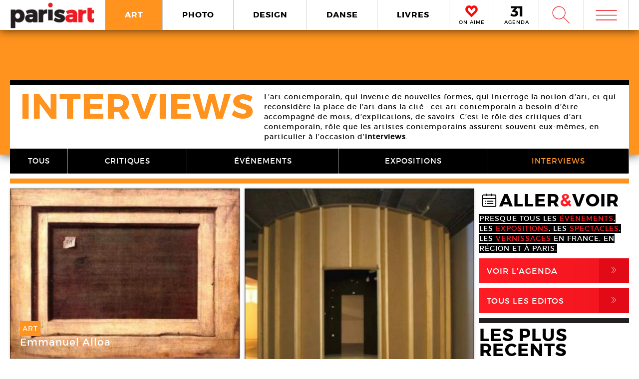

--- FILE ---
content_type: text/html; charset=UTF-8
request_url: https://www.paris-art.com/art/interview/page/7/
body_size: 8603
content:
<!doctype html>
<html lang="fr-FR" prefix="og: http://ogp.me/ns#" class="no-js">
<head>
<meta charset="UTF-8">

<link href="//www.google-analytics.com" rel="dns-prefetch">
<meta http-equiv="X-UA-Compatible" content="IE=edge,chrome=1">
<meta name="viewport" content="width=device-width, initial-scale=1.0, maximum-scale=1.0, user-scalable=no" />
<link rel="apple-touch-icon" sizes="57x57" href="https://www.paris-art.com/wp-content/themes/paris-art/img/favicon/apple-icon-57x57.png">
<link rel="apple-touch-icon" sizes="60x60" href="https://www.paris-art.com/wp-content/themes/paris-art/img/favicon/apple-icon-60x60.png">
<link rel="apple-touch-icon" sizes="72x72" href="https://www.paris-art.com/wp-content/themes/paris-art/img/favicon/apple-icon-72x72.png">
<link rel="apple-touch-icon" sizes="76x76" href="https://www.paris-art.com/wp-content/themes/paris-art/img/favicon/apple-icon-76x76.png">
<link rel="apple-touch-icon" sizes="114x114" href="https://www.paris-art.com/wp-content/themes/paris-art/img/favicon/apple-icon-114x114.png">
<link rel="apple-touch-icon" sizes="120x120" href="https://www.paris-art.com/wp-content/themes/paris-art/img/favicon/apple-icon-120x120.png">
<link rel="apple-touch-icon" sizes="144x144" href="https://www.paris-art.com/wp-content/themes/paris-art/img/favicon/apple-icon-144x144.png">
<link rel="apple-touch-icon" sizes="152x152" href="https://www.paris-art.com/wp-content/themes/paris-art/img/favicon/apple-icon-152x152.png">
<link rel="apple-touch-icon" sizes="180x180" href="https://www.paris-art.com/wp-content/themes/paris-art/img/favicon/apple-icon-180x180.png">
<link rel="icon" type="image/png" sizes="192x192" href="https://www.paris-art.com/wp-content/themes/paris-art/img/favicon/android-icon-192x192.png">
<link rel="icon" type="image/png" sizes="32x32" href="https://www.paris-art.com/wp-content/themes/paris-art/img/favicon/favicon-32x32.png">
<link rel="icon" type="image/png" sizes="96x96" href="https://www.paris-art.com/wp-content/themes/paris-art/img/favicon/favicon-96x96.png">
<link rel="icon" type="image/png" sizes="16x16" href="https://www.paris-art.com/wp-content/themes/paris-art/img/favicon/favicon-16x16.png">
<meta name='robots' content='max-image-preview:large' />

<!-- This site is optimized with the Yoast SEO Premium plugin v7.0.2 - https://yoast.com/wordpress/plugins/seo/ -->
<title>Interviews des artistes et des principaux organisateurs d&#039;événement artistique</title>
<meta name="description" content="Retrouvez l&#039;ensemble des interviews des principaux artistes et/ou des principaux organisateurs d’expositions ou d&#039;événements artistiques en France."/>
<link rel="canonical" href="https://www.paris-art.com/art/interview/page/7/" />
<link rel="prev" href="https://www.paris-art.com/art/interview/page/6/" />
<link rel="next" href="https://www.paris-art.com/art/interview/page/8/" />
<link rel="publisher" href="https://plus.google.com/+Parisartparis"/>
<meta property="og:locale" content="fr_FR" />
<meta property="og:type" content="object" />
<meta property="og:title" content="Interviews des artistes et des principaux organisateurs d&#039;événement artistique" />
<meta property="og:description" content="Retrouvez l&#039;ensemble des interviews des principaux artistes et/ou des principaux organisateurs d’expositions ou d&#039;événements artistiques en France." />
<meta property="og:url" content="https://www.paris-art.com/art/interview/page/7/" />
<meta property="og:site_name" content="Paris Art" />
<meta name="twitter:card" content="summary_large_image" />
<meta name="twitter:description" content="Retrouvez l&#039;ensemble des interviews des principaux artistes et/ou des principaux organisateurs d’expositions ou d&#039;événements artistiques en France." />
<meta name="twitter:title" content="Interviews des artistes et des principaux organisateurs d&#039;événement artistique" />
<meta name="twitter:site" content="@parisart" />
<!-- / Yoast SEO Premium plugin. -->

<style id='wp-img-auto-sizes-contain-inline-css' type='text/css'>
img:is([sizes=auto i],[sizes^="auto," i]){contain-intrinsic-size:3000px 1500px}
/*# sourceURL=wp-img-auto-sizes-contain-inline-css */
</style>
<style id='classic-theme-styles-inline-css' type='text/css'>
/*! This file is auto-generated */
.wp-block-button__link{color:#fff;background-color:#32373c;border-radius:9999px;box-shadow:none;text-decoration:none;padding:calc(.667em + 2px) calc(1.333em + 2px);font-size:1.125em}.wp-block-file__button{background:#32373c;color:#fff;text-decoration:none}
/*# sourceURL=/wp-includes/css/classic-themes.min.css */
</style>
<link rel='stylesheet' id='styles_global-css' href='https://www.paris-art.com/wp-content/themes/paris-art/styles.min.css?ver=9.12' media='all' />
<script type="text/javascript" src="https://www.paris-art.com/wp-content/themes/paris-art/js/dist/scripts.min.js?ver=2.4.9&#039; async=&#039;async" id="combine-js"></script>
<link rel='preload' href="https://www.paris-art.com/wp-content/themes/paris-art/fonts/montserrat-regular-webfont.woff2" as="font" type="font/woff" crossorigin >
<link rel='preload' href="https://www.paris-art.com/wp-content/themes/paris-art/fonts/icomoon.woff" as="font" type="font/woff" crossorigin >
<link rel='preload' href="https://www.paris-art.com/wp-content/themes/paris-art/fonts/montserrat-bold-webfont.woff2" as="font" type="font/woff" crossorigin >
<link rel='preload' href="https://www.paris-art.com/wp-content/themes/paris-art/fonts/Socialico.woff" as="font" type="font/woff" crossorigin >
<link rel='preload' href="https://www.paris-art.com/wp-content/themes/paris-art/fonts/essential-light.woff" as="font" type="font/woff" crossorigin >
<style>
    .google-auto-placed {
        display: none;
    }
</style>
</head>
<body id="top" class="eupopup eupopup-bottom eupopup-style-compact" >

		<div class="wrapper art-bg">
			<header class="header clear" role="banner">
				<div class="header-inner-wrap">
					<div class="overlay-header">
						<div class="logo-wrap">
							<div class="logo">
								<a href="https://www.paris-art.com">
									<img alt="Paris Art" src="https://www.paris-art.com/wp-content/themes/paris-art/img/paris-art-logo.png" />
								</a>
							</div>
						</div>
						<div class="nav-wrap">
							<nav class="nav-justified navigation" role="navigation">
								<li class="art-hover menu-item menu-item-type-taxonomy menu-item-object-category current-category-ancestor menu-item-10474"><a href="https://www.paris-art.com/art/">ART</a></li>
<li class="photo-hover menu-item menu-item-type-taxonomy menu-item-object-category menu-item-10479"><a href="https://www.paris-art.com/photo/">PHOTO</a></li>
<li class="design-hover menu-item menu-item-type-taxonomy menu-item-object-category menu-item-10477"><a href="https://www.paris-art.com/design/">DESIGN</a></li>
<li class="danse-hover menu-item menu-item-type-taxonomy menu-item-object-category menu-item-10475"><a href="https://www.paris-art.com/danse/">DANSE</a></li>
<li class="livre-hover menu-item menu-item-type-taxonomy menu-item-object-category menu-item-10478"><a href="https://www.paris-art.com/livres/">LIVRES</a></li>
							</nav>
							

							<div class='nav-onaime'>
								<a href="https://www.paris-art.com/on-aime/">
									<svg version="1.1" id="Layer_1" xmlns="http://www.w3.org/2000/svg" xmlns:xlink="http://www.w3.org/1999/xlink" x="0px" y="0px" width="90px" height="25px" viewBox="0 0 200 200" enable-background="new 0 0 200 200" xml:space="preserve">
										<g>
										    <g>
										        <path fill="#FE090C" d="M100.586,178.503l-4.34-3.848c-20.904-19.622-37.142-35.859-48.713-48.727
										            c-0.654-0.642-3.465-3.616-8.445-8.924c-4.98-5.294-8.924-9.552-11.817-12.771C16.014,90.725,11.838,75.77,14.73,59.369
										            c3.207-15.747,11.735-27.317,25.571-34.727c7.71-3.861,14.628-5.785,20.74-5.785c13.495,0,26.526,8.364,39.065,25.08
										            c19.295-23.156,39.229-29.418,59.807-18.803c13.508,6.427,21.859,18.011,25.079,34.727c3.534,16.074-0.327,31.028-11.571,44.851
										            c-3.547,3.547-7.408,7.478-11.584,11.816c-4.176,4.34-7.56,7.805-10.125,10.37c-2.578,2.579-4.816,4.994-6.754,7.231
										            c-3.221,3.549-6.509,7-9.879,10.371c-3.385,3.384-8.051,7.969-14,13.754s-11.489,11.257-16.633,16.401L100.586,178.503z
										             M61.52,31.396c-4.503,0-9.646,1.446-15.433,4.339c-10.302,5.472-16.401,14.164-18.325,26.048
										            c-2.578,13.195,0.478,24.602,9.156,34.25c7.723,7.709,14.477,14.954,20.263,21.695c20.577,21.559,35.204,36.186,43.896,43.896
										            c17.357-17.356,29.568-29.419,36.65-36.173c1.924-2.252,4.176-4.734,6.754-7.478c2.566-2.729,6.031-6.181,10.371-10.37
										            c4.339-4.176,8.119-8.037,11.339-11.57c8.351-9.647,11.243-20.905,8.679-33.772c-3.221-11.885-9.498-20.563-18.816-26.035
										            c-4.504-2.251-9.156-3.384-13.986-3.384c-5.785,0-12.145,2.579-19.049,7.723c-6.918,5.145-12.472,10.289-16.646,15.433
										            l-5.785,8.201l-4.817-6.754C83.229,40.074,71.809,31.396,61.52,31.396z"/>
										        <path fill="#FE090C" d="M101.09,195.832l-13.229-11.721c-21.354-20.045-37.994-36.691-49.723-49.736
										            c-0.129-0.082-3.07-3.193-8.262-8.727c-5.056-5.369-9.067-9.701-12.008-12.969C3.87,95.889-1.268,77.339,2.287,57.171
										            c4.039-19.846,14.805-34.433,32.052-43.67c9.743-4.885,18.626-7.28,26.703-7.28c13.932,0,27.194,6.338,39.544,18.864
										            c20.371-18.687,43.104-22.542,65.127-11.182c16.893,8.03,27.672,22.753,31.684,43.568c4.326,19.622-0.423,38.309-14.178,55.215
										            c-4.352,4.455-8.159,8.323-12.279,12.601c-4.244,4.408-7.683,7.941-10.289,10.548c-2.347,2.333-4.38,4.53-6.141,6.563
										            c-3.555,3.916-6.979,7.518-10.5,11.039c-3.41,3.41-8.118,8.037-14.122,13.877c-5.901,5.744-11.4,11.175-16.511,16.277
										            L101.09,195.832z M61.52,44.031c-1.719,0-4.816,0.519-9.783,3.002c-6.475,3.446-10.213,8.815-11.503,16.77
										            c-1.883,9.674,0.068,17.104,6.079,23.776c7.368,7.334,14.408,14.874,20.453,21.92c14.13,14.785,25.571,26.417,34.011,34.562
										            c12.936-12.881,22.344-22.139,28.231-27.754c1.152-1.453,3.534-4.086,6.27-6.992c2.668-2.838,6.277-6.441,10.801-10.801
										            c4.127-3.977,7.723-7.641,10.779-10.991c5.566-6.447,7.423-13.761,5.621-22.794c-2.143-7.805-6.398-13.843-12.826-17.609
										            c-4.053-1.965-10.117-3.084-19.089,3.575c-6.059,4.509-10.896,8.971-14.382,13.263L100.64,86.038L85.48,64.779
										            C71.583,45.532,63.628,44.031,61.52,44.031z"/>
										    </g>
										</g>
									</svg>
									<span>ON AIME</span>
								</a>
							</div>

							<div class="nav-calendar">
								<a href="https://www.paris-art.com/agenda/">
									<svg version="1.1" id="Layer_1" xmlns="http://www.w3.org/2000/svg" xmlns:xlink="http://www.w3.org/1999/xlink" x="0px" y="0px"
										 width="90px" height="25px" viewBox="0 0 200 200" enable-background="new 0 0 200 200" xml:space="preserve">
										<g>
											<path fill="#070606" d="M86.024,87.978c23.986,3.762,40.917,19.518,40.917,44.915c0,31.51-24.691,53.614-63.021,53.614
												c-22.575,0-46.325-7.995-61.375-19.987l16.931-31.746c12.228,13.169,26.337,19.988,41.151,19.988
												c16.461,0,25.397-7.995,25.397-21.399c0-13.874-9.171-20.693-25.632-20.693H34.055V90.33l36.684-38.095H10.775V20.254h108.64v23.75
												L78.264,86.802L86.024,87.978z"/>
											<path fill="#070606" d="M152.098,184.626V53.411h-30.334V19.784h72.191v164.842H152.098z"/>
										</g>
									</svg>
									<span>AGENDA</span>
								</a>
							</div>


							<div class="search-form">
								<div class="form-toggle">
									<span class="icon-est">W</span>
								</div>
							</div>



							<div class="mega-menu">
								<div class='menu-toggle' id='menu-toggle'><button id="trigger-overlay" type="button"><span class='icon-menu'>m</span></button></div>
							</div>
						</div>
					</div>
					<div class="search-drop">
							<!-- search -->
<form class="search" method="get" action="https://www.paris-art.com" role="search">
	<input class="search-input" type="search" name="s" placeholder="Pour rechercher, tapez et appuyez sur entrée.">
	<button class="search-submit" type="submit" role="button">W</button>
</form>
<!-- /search -->
					</div>
				</div>
			</header>
	<main role="main">


<div class="top-cat-bg">


</div>




<div class="cat-page">



<div class="bread">

</div>


<div class="cat-page-inner-wrap">

<div class="cat-page-top">

<div class="cat-title">
    <div class='title-flex'>
      <h1>INTERVIEWS</h1>
    </div>
    <div class='content-flex'>
       <p>L&rsquo;art contemporain, qui invente de nouvelles formes, qui interroge la notion d&rsquo;art, et qui reconsidère la place de l&rsquo;art dans la cité : cet art contemporain a besoin d&rsquo;être accompagné de mots, d&rsquo;explications, de savoirs. C&rsquo;est le rôle des critiques d&rsquo;art contemporain, rôle que les artistes contemporains assurent souvent eux-mêmes, en particulier à l&rsquo;occasion d&rsquo;<strong>interviews</strong>.</p>
 
    </div>
</div>






<nav class="cat-nav">
    <li><a href='https://www.paris-art.com/art/' >TOUS</a></li><li><a href="https://www.paris-art.com/art/critique-art/">CRITIQUES</a></li><li><a href="https://www.paris-art.com/art/evenement/">ÉVÉNEMENTS</a></li><li><a href="https://www.paris-art.com/art/exposition-art/">EXPOSITIONS</a></li><li><a class='active'  href="https://www.paris-art.com/art/interview/">INTERVIEWS</a></li></nav>
</div>



<div class="cat-page-content">

<ul class="grid" id="grid">



<li class='post-col'><a href='https://www.paris-art.com/emmanuel-alloa/'><span class='overlay'></span><span class='post-col-content col-art'><span class='post-cat art'><span>ART</span></span><span class='post-col-title'>Emmanuel Alloa</span></span><span class='post-col-img'><picture><!--[if IE 9]><video style="display: none;"><![endif]--><source srcset="https://www.paris-art.com/wp-content/uploads/paris_art_archive/img_news/createur/g_PI10Alloa07-320x237.jpg" media="(min-width: 320px)"><!--[if IE 9]></video><![endif]-->  <img class="lazyload" src="https://www.paris-art.com/wp-content/uploads/paris_art_archive/img_news/createur/g_PI10Alloa07-320x237.jpg" data-src="https://www.paris-art.com/wp-content/uploads/paris_art_archive/img_news/createur/g_PI10Alloa07-320x237.jpg" alt=""></picture></span></a></li>




<li class='post-col'><a href='https://www.paris-art.com/galerie-des-galeries-guillaume-houze/'><span class='overlay'></span><span class='post-col-content col-art'><span class='post-cat art'><span>ART</span> | <span>INTERVIEW   </span></span><span class='post-col-title'>Galerie des Galeries, Guillaume Houzé</span><div class='post-col-createur'><span>René Magritte</span></div></span><span class='post-col-img'><picture><!--[if IE 9]><video style="display: none;"><![endif]--><source srcset="https://www.paris-art.com/wp-content/uploads/paris_art_archive/img_news/createur/g_GG10Houze05-320x340.jpg" media="(min-width: 320px)"><!--[if IE 9]></video><![endif]-->  <img class="lazyload" src="https://www.paris-art.com/wp-content/uploads/paris_art_archive/img_news/createur/g_GG10Houze05-320x340.jpg" data-src="https://www.paris-art.com/wp-content/uploads/paris_art_archive/img_news/createur/g_GG10Houze05-320x340.jpg" alt=""></picture></span></a></li>




<li class='post-col'><a href='https://www.paris-art.com/esther-ferrer/'><span class='overlay'></span><span class='post-col-content col-art'><span class='post-cat art'><span>ART</span> | <span>INTERVIEW   </span></span><span class='post-col-title'>Esther Ferrer</span><div class='post-col-createur'><span>Esther Ferrer</span></div></span><span class='post-col-img'><picture><!--[if IE 9]><video style="display: none;"><![endif]--><source srcset="https://www.paris-art.com/wp-content/uploads/paris_art_archive/img_news/createur/g_CP10ITWFerrer05-320x305.jpg" media="(min-width: 320px)"><!--[if IE 9]></video><![endif]-->  <img class="lazyload" src="https://www.paris-art.com/wp-content/uploads/paris_art_archive/img_news/createur/g_CP10ITWFerrer05-320x305.jpg" data-src="https://www.paris-art.com/wp-content/uploads/paris_art_archive/img_news/createur/g_CP10ITWFerrer05-320x305.jpg" alt=""></picture></span></a></li>




<li class='post-col'><a href='https://www.paris-art.com/jacques-toubon-ancien-ministre-de-la-culture/'><span class='overlay'></span><span class='post-col-content col-art'><span class='post-cat art'><span>ART</span> | <span>INTERVIEW   </span></span><span class='post-col-title'>Interview de Jacques Toubon, ancien ministre de la Culture</span></span><span class='post-col-img'><picture><!--[if IE 9]><video style="display: none;"><![endif]--><source srcset="https://www.paris-art.com/wp-content/uploads/paris_art_archive/img_news/createur/g_ITW10Toubon02-320x386.jpg" media="(min-width: 320px)"><!--[if IE 9]></video><![endif]-->  <img class="lazyload" src="https://www.paris-art.com/wp-content/uploads/paris_art_archive/img_news/createur/g_ITW10Toubon02-320x386.jpg" data-src="https://www.paris-art.com/wp-content/uploads/paris_art_archive/img_news/createur/g_ITW10Toubon02-320x386.jpg" alt=""></picture></span></a></li>




<li class='post-col'><a href='https://www.paris-art.com/alain-seban-2/'><span class='overlay'></span><span class='post-col-content col-art'><span class='post-cat art'><span>ART</span> | <span>INTERVIEW   </span></span><span class='post-col-title'>Alain Seban</span><div class='post-col-createur'><span>Alain Seban</span></div></span><span class='post-col-img'><picture><!--[if IE 9]><video style="display: none;"><![endif]--><source srcset="https://www.paris-art.com/wp-content/uploads/paris_art_archive/img_news/createur/g_ITW10Seban02-320x400.jpg" media="(min-width: 320px)"><!--[if IE 9]></video><![endif]-->  <img class="lazyload" src="https://www.paris-art.com/wp-content/uploads/paris_art_archive/img_news/createur/g_ITW10Seban02-320x400.jpg" data-src="https://www.paris-art.com/wp-content/uploads/paris_art_archive/img_news/createur/g_ITW10Seban02-320x400.jpg" alt=""></picture></span></a></li>




<li class='post-col'><a href='https://www.paris-art.com/baptiste-debombourg-2/'><span class='overlay'></span><span class='post-col-content col-art'><span class='post-cat art'><span>ART</span> | <span>INTERVIEW   </span></span><span class='post-col-title'>Baptiste Debombourg</span><div class='post-col-createur'><span>Baptiste Debombourg</span></div></span><span class='post-col-img'><picture><!--[if IE 9]><video style="display: none;"><![endif]--><source srcset="https://www.paris-art.com/wp-content/uploads/paris_art_archive/img_news/createur/g_ITW10Debombourg07-320x488.jpg" media="(min-width: 320px)"><!--[if IE 9]></video><![endif]-->  <img class="lazyload" src="https://www.paris-art.com/wp-content/uploads/paris_art_archive/img_news/createur/g_ITW10Debombourg07-320x488.jpg" data-src="https://www.paris-art.com/wp-content/uploads/paris_art_archive/img_news/createur/g_ITW10Debombourg07-320x488.jpg" alt=""></picture></span></a></li>




<li class='post-col'><a href='https://www.paris-art.com/dynasty-alain-della-negra-et-kaori-kinoshita/'><span class='overlay'></span><span class='post-col-content col-art'><span class='post-cat art'><span>ART</span> | <span>INTERVIEW   </span></span><span class='post-col-title'>Dynasty. Alain Della Negra et Kaori Kinoshita</span></span><span class='post-col-img'><picture><!--[if IE 9]><video style="display: none;"><![endif]--><source srcset="https://www.paris-art.com/wp-content/uploads/paris_art_archive/img_news/createur/g_DellaNegra10Dynasty3-320x212.jpg" media="(min-width: 320px)"><!--[if IE 9]></video><![endif]-->  <img class="lazyload" src="https://www.paris-art.com/wp-content/uploads/paris_art_archive/img_news/createur/g_DellaNegra10Dynasty3-320x212.jpg" data-src="https://www.paris-art.com/wp-content/uploads/paris_art_archive/img_news/createur/g_DellaNegra10Dynasty3-320x212.jpg" alt=""></picture></span></a></li>




<li class='post-col'><a href='https://www.paris-art.com/dynasty-melanie-delattre-vogt/'><span class='overlay'></span><span class='post-col-content col-art'><span class='post-cat art'><span>ART</span> | <span>INTERVIEW   </span></span><span class='post-col-title'>Dynasty. Mélanie Delattre-Vogt</span><div class='post-col-createur'><span>Dan Flavin</span></div></span><span class='post-col-img'><picture><!--[if IE 9]><video style="display: none;"><![endif]--><source srcset="https://www.paris-art.com/wp-content/uploads/paris_art_archive/img_news/createur/g_DynastyMAMDelattre01-320x240.jpg" media="(min-width: 320px)"><!--[if IE 9]></video><![endif]-->  <img class="lazyload" src="https://www.paris-art.com/wp-content/uploads/paris_art_archive/img_news/createur/g_DynastyMAMDelattre01-320x240.jpg" data-src="https://www.paris-art.com/wp-content/uploads/paris_art_archive/img_news/createur/g_DynastyMAMDelattre01-320x240.jpg" alt=""></picture></span></a></li>




<li class='post-col'><a href='https://www.paris-art.com/jacques-villegle-2/'><span class='overlay'></span><span class='post-col-content col-art'><span class='post-cat art'><span>ART</span> | <span>INTERVIEW   </span></span><span class='post-col-title'>Jacques Villeglé</span></span><span class='post-col-img'><picture><!--[if IE 9]><video style="display: none;"><![endif]--><source srcset="https://www.paris-art.com/wp-content/uploads/paris_art_archive/img_news/createur/g_InterviewVillegle01-320x381.jpg" media="(min-width: 320px)"><!--[if IE 9]></video><![endif]-->  <img class="lazyload" src="https://www.paris-art.com/wp-content/uploads/paris_art_archive/img_news/createur/g_InterviewVillegle01-320x381.jpg" data-src="https://www.paris-art.com/wp-content/uploads/paris_art_archive/img_news/createur/g_InterviewVillegle01-320x381.jpg" alt=""></picture></span></a></li>




<li class='post-col'><a href='https://www.paris-art.com/kolkoz/'><span class='overlay'></span><span class='post-col-content col-art'><span class='post-cat art'><span>ART</span> | <span>INTERVIEW   </span></span><span class='post-col-title'>Kolkoz</span><div class='post-col-createur'><span>Jiro Nakayama</span></div></span><span class='post-col-img'><picture><!--[if IE 9]><video style="display: none;"><![endif]--><source srcset="https://www.paris-art.com/wp-content/uploads/paris_art_archive/img_news/createur/g_ITW10Kolkoz02-320x193.jpg" media="(min-width: 320px)"><!--[if IE 9]></video><![endif]-->  <img class="lazyload" src="https://www.paris-art.com/wp-content/uploads/paris_art_archive/img_news/createur/g_ITW10Kolkoz02-320x193.jpg" data-src="https://www.paris-art.com/wp-content/uploads/paris_art_archive/img_news/createur/g_ITW10Kolkoz02-320x193.jpg" alt=""></picture></span></a></li>




<li class='post-col'><a href='https://www.paris-art.com/guillaume-desanges-2/'><span class='overlay'></span><span class='post-col-content col-art'><span class='post-cat art'><span>ART</span> | <span>INTERVIEW   </span></span><span class='post-col-title'>Guillaume Désanges</span><div class='post-col-createur'><span>Adel Abdessemed</span></div></span><span class='post-col-img'><picture><!--[if IE 9]><video style="display: none;"><![endif]--><source srcset="https://www.paris-art.com/wp-content/uploads/paris_art_archive/img_news/createur/g_Itw10desangessoleilZ08-320x212.jpg" media="(min-width: 320px)"><!--[if IE 9]></video><![endif]-->  <img class="lazyload" src="https://www.paris-art.com/wp-content/uploads/paris_art_archive/img_news/createur/g_Itw10desangessoleilZ08-320x212.jpg" data-src="https://www.paris-art.com/wp-content/uploads/paris_art_archive/img_news/createur/g_Itw10desangessoleilZ08-320x212.jpg" alt=""></picture></span></a></li>




<li class='post-col'><a href='https://www.paris-art.com/interview-peter-coffin/'><span class='overlay'></span><span class='post-col-content col-art'><span class='post-cat art'><span>ART</span> | <span>INTERVIEW   </span></span><span class='post-col-title'>Interview Peter Coffin</span><div class='post-col-createur'><span>Olivier Nottellet</span></div></span><span class='post-col-img'><picture><!--[if IE 9]><video style="display: none;"><![endif]--><source srcset="https://www.paris-art.com/wp-content/uploads/paris_art_archive/img_news/createur/g_EP10coffin07-320x107.jpg" media="(min-width: 320px)"><!--[if IE 9]></video><![endif]-->  <img class="lazyload" src="https://www.paris-art.com/wp-content/uploads/paris_art_archive/img_news/createur/g_EP10coffin07-320x107.jpg" data-src="https://www.paris-art.com/wp-content/uploads/paris_art_archive/img_news/createur/g_EP10coffin07-320x107.jpg" alt=""></picture></span></a></li>




<li class='post-col'><a href='https://www.paris-art.com/cyril-verde/'><span class='overlay'></span><span class='post-col-content col-art'><span class='post-cat art'><span>ART</span> | <span>INTERVIEW   </span></span><span class='post-col-title'>Cyril Verde</span></span><span class='post-col-img'><picture><!--[if IE 9]><video style="display: none;"><![endif]--><source srcset="https://www.paris-art.com/wp-content/uploads/paris_art_archive/img_news/createur/g_LV10Gonzo02-320x240.jpg" media="(min-width: 320px)"><!--[if IE 9]></video><![endif]-->  <img class="lazyload" src="https://www.paris-art.com/wp-content/uploads/paris_art_archive/img_news/createur/g_LV10Gonzo02-320x240.jpg" data-src="https://www.paris-art.com/wp-content/uploads/paris_art_archive/img_news/createur/g_LV10Gonzo02-320x240.jpg" alt=""></picture></span></a></li>




<li class='post-col'><a href='https://www.paris-art.com/guillaume-desanges-3/'><span class='overlay'></span><span class='post-col-content col-art'><span class='post-cat art'><span>ART</span> | <span>INTERVIEW   </span></span><span class='post-col-title'>Guillaume Desanges</span><div class='post-col-createur'><span>Sophie Ristelhueber</span></div></span><span class='post-col-img'><picture><!--[if IE 9]><video style="display: none;"><![endif]--><source srcset="https://www.paris-art.com/wp-content/uploads/paris_art_archive/img_news/createur/g_P09Treister02-320x431.jpg" media="(min-width: 320px)"><!--[if IE 9]></video><![endif]-->  <img class="lazyload" src="https://www.paris-art.com/wp-content/uploads/paris_art_archive/img_news/createur/g_P09Treister02-320x431.jpg" data-src="https://www.paris-art.com/wp-content/uploads/paris_art_archive/img_news/createur/g_P09Treister02-320x431.jpg" alt=""></picture></span></a></li>




<li class='post-col'><a href='https://www.paris-art.com/milene-guermont/'><span class='overlay'></span><span class='post-col-content col-art'><span class='post-cat art'><span>ART</span> | <span>INTERVIEW   </span></span><span class='post-col-title'>Milène Guermont</span><div class='post-col-createur'><span>Olivier Sévère</span></div></span><span class='post-col-img'><picture><!--[if IE 9]><video style="display: none;"><![endif]--><source srcset="https://www.paris-art.com/wp-content/uploads/paris_art_archive/img_news/createur/g_parisart_22_itw_09_guermont_05G_10496-320x324.jpg" media="(min-width: 320px)"><!--[if IE 9]></video><![endif]-->  <img class="lazyload" src="https://www.paris-art.com/wp-content/uploads/paris_art_archive/img_news/createur/g_parisart_22_itw_09_guermont_05G_10496-320x324.jpg" data-src="https://www.paris-art.com/wp-content/uploads/paris_art_archive/img_news/createur/g_parisart_22_itw_09_guermont_05G_10496-320x324.jpg" alt=""></picture></span></a></li>




<li class='post-col'><a href='https://www.paris-art.com/adeline-jeudy/'><span class='overlay'></span><span class='post-col-content col-art'><span class='post-cat art'><span>ART</span> | <span>INTERVIEW   </span></span><span class='post-col-title'>Adeline Jeudy</span><div class='post-col-createur'><span>Adeline Jeudy</span></div></span><span class='post-col-img'><picture><!--[if IE 9]><video style="display: none;"><![endif]--><source srcset="https://www.paris-art.com/wp-content/uploads/paris_art_archive/img/oeuvre/parisart-22-Adeline-Jeudy-04G-56716-320x478.jpg" media="(min-width: 320px)"><!--[if IE 9]></video><![endif]-->  <img class="lazyload" src="https://www.paris-art.com/wp-content/uploads/paris_art_archive/img/oeuvre/parisart-22-Adeline-Jeudy-04G-56716-320x478.jpg" data-src="https://www.paris-art.com/wp-content/uploads/paris_art_archive/img/oeuvre/parisart-22-Adeline-Jeudy-04G-56716-320x478.jpg" alt=""></picture></span></a></li>




<li class='post-col'><a href='https://www.paris-art.com/lionel-esteve-4/'><span class='overlay'></span><span class='post-col-content col-art'><span class='post-cat art'><span>ART</span> | <span>INTERVIEW   </span></span><span class='post-col-title'>Lionel Estève</span><div class='post-col-createur'><span>Lionel Estève</span></div></span><span class='post-col-img'><picture><!--[if IE 9]><video style="display: none;"><![endif]--><source srcset="https://www.paris-art.com/wp-content/uploads/paris_art_archive/img/oeuvre/parisart-22-Esteve-11G-95235-320x348.jpg" media="(min-width: 320px)"><!--[if IE 9]></video><![endif]-->  <img class="lazyload" src="https://www.paris-art.com/wp-content/uploads/paris_art_archive/img/oeuvre/parisart-22-Esteve-11G-95235-320x348.jpg" data-src="https://www.paris-art.com/wp-content/uploads/paris_art_archive/img/oeuvre/parisart-22-Esteve-11G-95235-320x348.jpg" alt=""></picture></span></a></li>




<li class='post-col'><a href='https://www.paris-art.com/what-a-fucking-wonderful-audience/'><span class='overlay'></span><span class='post-col-content col-art'><span class='post-cat art'><span>ART</span> | <span>INTERVIEW   </span></span><span class='post-col-event-date'>14 Mar - <span>11 Avr 2009</span></span><span class='post-col-title'>What a fucking wonderful audience</span><div class='post-col-createur'><span>Dora Garcia</span></div><span class='post-col-lieux'><span>Galerie Michel Rein   </span></span></span><span class='post-col-img'><picture><!--[if IE 9]><video style="display: none;"><![endif]--><source srcset="https://www.paris-art.com/wp-content/uploads/paris_art_archive/img/oeuvre/parisart-14-MR-GARCIA-G-5477-320x300.jpg" media="(min-width: 320px)"><!--[if IE 9]></video><![endif]-->  <img class="lazyload" src="https://www.paris-art.com/wp-content/uploads/paris_art_archive/img/oeuvre/parisart-14-MR-GARCIA-G-5477-320x300.jpg" data-src="https://www.paris-art.com/wp-content/uploads/paris_art_archive/img/oeuvre/parisart-14-MR-GARCIA-G-5477-320x300.jpg" alt=""></picture></span></a></li>




<li class='post-col'><a href='https://www.paris-art.com/et-nest-ce/'><span class='overlay'></span><span class='post-col-content col-art'><span class='post-cat art'><span>ART</span> | <span>INTERVIEW   </span></span><span class='post-col-title'>Et n&rsquo;est-ce*</span><div class='post-col-createur'><span>Salvador Dali</span></div></span><span class='post-col-img'><picture><!--[if IE 9]><video style="display: none;"><![endif]--><source srcset="https://www.paris-art.com/wp-content/uploads/paris_art_archive/img/oeuvre/parisart-22-Intw-Enes-19G-33284-320x457.jpg" media="(min-width: 320px)"><!--[if IE 9]></video><![endif]-->  <img class="lazyload" src="https://www.paris-art.com/wp-content/uploads/paris_art_archive/img/oeuvre/parisart-22-Intw-Enes-19G-33284-320x457.jpg" data-src="https://www.paris-art.com/wp-content/uploads/paris_art_archive/img/oeuvre/parisart-22-Intw-Enes-19G-33284-320x457.jpg" alt=""></picture></span></a></li>




<li class='post-col'><a href='https://www.paris-art.com/entretiens-sur-lart-2/'><span class='overlay'></span><span class='post-col-content col-art'><span class='post-cat art'><span>ART</span> | <span>INTERVIEW   </span></span><span class='post-col-title'>Entretiens sur l&rsquo;art</span><div class='post-col-createur'><span>Aurélien Froment</span></div></span><span class='post-col-img'><picture><!--[if IE 9]><video style="display: none;"><![endif]--><source srcset="https://www.paris-art.com/wp-content/uploads/paris_art_archive/img/oeuvre/parisart-22-Ri-Stoll-02G-11244-320x340.jpg" media="(min-width: 320px)"><!--[if IE 9]></video><![endif]-->  <img class="lazyload" src="https://www.paris-art.com/wp-content/uploads/paris_art_archive/img/oeuvre/parisart-22-Ri-Stoll-02G-11244-320x340.jpg" data-src="https://www.paris-art.com/wp-content/uploads/paris_art_archive/img/oeuvre/parisart-22-Ri-Stoll-02G-11244-320x340.jpg" alt=""></picture></span></a></li>



</ul>






<div class="paginate">
    <li>
        <a class="prev page-numbers" href="https://www.paris-art.com/art/interview/page/6/">« Précédent</a>
<a class="page-numbers" href="https://www.paris-art.com/art/interview/page/1/">1</a>
<a class="page-numbers" href="https://www.paris-art.com/art/interview/page/2/">2</a>
<a class="page-numbers" href="https://www.paris-art.com/art/interview/page/3/">3</a>
<a class="page-numbers" href="https://www.paris-art.com/art/interview/page/4/">4</a>
<a class="page-numbers" href="https://www.paris-art.com/art/interview/page/5/">5</a>
<a class="page-numbers" href="https://www.paris-art.com/art/interview/page/6/">6</a>
<span aria-current="page" class="page-numbers current">7</span>
<a class="page-numbers" href="https://www.paris-art.com/art/interview/page/8/">8</a>
<a class="page-numbers" href="https://www.paris-art.com/art/interview/page/9/">9</a>
<a class="page-numbers" href="https://www.paris-art.com/art/interview/page/10/">10</a>
<a class="next page-numbers" href="https://www.paris-art.com/art/interview/page/8/">Suivant »</a>    <li>
</div>




</div>




<!-- sidebar -->
<aside class="sidebar" role="complementary">


    <div class="sidebar-widget">

	    <div class='aller-voir-side'><h4><span class='aller-voir-icon-top'>@</span>ALLER<span class='red'>&</span>VOIR</h4><span>Presque tous les <span class='red'>évènements</span>, les <span class='red'>expositions</span>, les <span class='red'>spectacles</span>, les <span class='red'>vernissages</span> en France, en région et à Paris.</span><a href='https://www.paris-art.com/agenda'>Voir l'agenda<span class='aller-voir-icon'>,</span></a><a class='seconde' href='https://www.paris-art.com/editos'>Tous Les Editos<span class='aller-voir-icon'>,</span></a></div><div class='widget-post-popular'><h4>LES PLUS RECENTS</h4><li><div class="nr">1</div><div class="item"><span class="tag-geometries photographiques">géométries photographiques</span><a href="https://www.paris-art.com/lignes-surfaces/">Lignes &#038; Surfaces</a></div></li><li><div class="nr">2</div><div class="item"><span class="tag-geometries photographiques">géométries photographiques</span><a href="https://www.paris-art.com/nature/">Nature • André Rouillé</a></div></li><li><div class="nr">3</div><div class="item"><span class="tag-geometries photographiques">géométries photographiques</span><a href="https://www.paris-art.com/escaliers/">Escaliers</a></div></li><li><div class="nr">4</div><div class="item"><span class="tag-geometries photographiques">géométries photographiques</span><a href="https://www.paris-art.com/bleu-du-ciel/">Bleu du ciel</a></div></li><li><div class="nr">5</div><div class="item"><span class="tag-art">art</span><a href="https://www.paris-art.com/hans-jorg-georgi/">Hans-Jörg Georgi</a><div class='lieux-list'><span>Galerie Christian Berst, </span></div></div></li><li><div class="nr">6</div><div class="item"><span class="tag-art">art</span><a href="https://www.paris-art.com/affranchi/">Affranchi</a><div class='lieux-list'><span>Galerie Patricia Dorfmann, </span></div></div></li><li><div class="nr">7</div><div class="item"><span class="tag-art">art</span><a href="https://www.paris-art.com/ovni-folies-8e-edition/">OVNi folies ! 8e édition</a></div></li><li><div class="nr">8</div><div class="item"><span class="tag-art">art</span><a href="https://www.paris-art.com/charles-lapicque-peintre-une-collection-privee/">Charles Lapicque. Une collection privée inconnue</a><div class='lieux-list'><span>, </span></div></div></li><li><div class="nr">9</div><div class="item"><span class="tag-art">art</span><a href="https://www.paris-art.com/corinne-deville/">Corinne Deville, un univers fantastique</a><div class='lieux-list'><span>Musée d’Art et d’Histoire de l’Hôpital Sainte-Anne (MAHHSA), </span></div></div></li><li><div class="nr">10</div><div class="item"><span class="tag-art">art</span><a href="https://www.paris-art.com/jean-dubuffet-2/">Jean Dubuffet</a><div class='lieux-list'><span>Galerie Jeanne Bucher Jaeger, </span></div></div></li></div><div class='newsletter-sidebar'><h4>NEWSLETTER</h4><p>S’ABONNER À NOS NEWSLETTERS</p><div id="newsletter" class="news-h">
	<form id="newsletter_form" action="https://www.paris-art.com/wp-content/themes/paris-art/template/mailchimp/mailchimp.php" method="post" >
		<input id="newsletter_email" name="newsletter_email" placeholder="Entrez votre Email">
		<input id="submit" type="submit" value="ok">
	</form>
	<div id="newsletter_reply"></div>
</div></div><div class='social-sidebar'><li class='twitter'><a href='https://twitter.com/parisART' target='blank' rel='nofollow'><span class='icon'>L</span>parisART sur Twitter</a></li><li class='instagram'><a href='https://www.instagram.com/paris_art_com/' target='blank' rel='nofollow'><img src='https://www.paris-art.com/wp-content/themes/paris-art/img/instagram-home.png'>parisART sur Instagram</a></li></div><div class='sidebar-last-post'><h4>A VOIR AUSSI</h4></div><div class='widget-post-popular'><h4>LES PLUS POPULAIRES</h4></div>    </div>


</aside>
<!-- /sidebar -->






</div>




</div>






	</main>


			<!-- footer -->
			<footer class="footer" role="contentinfo">

				<div class="footer-top">
					<div class="footer-inner">
						<div class="footer-inner-top">
							<div class="news-footer">
								<div class="news-share text">
									<h5>NEWSLETTER</h5>
								</div>
								<div class="news-share input">
									<div id="newsletter" class="news-h">
										<form id="newsletter_form_footer" action="https://www.paris-art.com/wp-content/themes/paris-art/template/mailchimp/mailchimp.php" method="post" >
											<input id="newsletter_email" name="newsletter_email" placeholder="Entrez votre Email">
											<input id="submit" type="submit" value="ok">
										</form>
										<div id="newsletter_reply_footer"></div>
									</div>
								</div>
							</div>

							<div class="social-footer">
								<li><a href='https://twitter.com/parisART' target='blank' rel='nofollow'>L</a></li><li class='instagram-sidebar'><a href='https://www.instagram.com/paris_art_com/' target='blank' rel='nofollow'><img src='https://www.paris-art.com/wp-content/themes/paris-art/img/instagram-home.png'></a></li>							</div>

						</div>

						<nav>
							<ul class="footer-nav-first">
								<li class="menu-item menu-item-type-post_type menu-item-object-page menu-item-132165"><a href="https://www.paris-art.com/a-propos/">A Propos</a></li>
<li class="menu-item menu-item-type-post_type menu-item-object-page menu-item-132164"><a href="https://www.paris-art.com/media/">PLAN MEDIA</a></li>
<li class="menu-item menu-item-type-post_type menu-item-object-page menu-item-132163"><a href="https://www.paris-art.com/partenaires/">Partenaires</a></li>
<li class="menu-item menu-item-type-post_type menu-item-object-page menu-item-132160"><a href="https://www.paris-art.com/contact/">Contact</a></li>
							</ul>
						</nav>
					</div>
				</div>
				<div class="footer-bottom">
					<div class="footer-inner">
						<li>
							<p class="copyright">
								&copy; 2026 copyright
							</p>
						</li>
						<li>
							<img src="https://www.paris-art.com/wp-content/themes/paris-art/img/paris-art-logo.png" alt="Paris Art" />
						</li>
						<li>
							<a href="https://www.paris-art.com/mentions-legales/">Mentions l&#1043;�gales / CGV</a>
						</li>
						<li>
							<a href="https://www.paris-art.com/contact/">Contact</a>
						</li>
						<li>
							<a href="https://www.dpcdesign.fr" target="blank" rel="noopener" >Agence Web Dpc Design</a>
						</li>
					</div>
				</div>
				<div class="social-footer-side">
					<li><a href='https://twitter.com/parisART' target='blank' rel='nofollow'>L</a></li><li class='instagram-sidebar'><a href='https://www.instagram.com/paris_art_com/' target='blank' rel='nofollow'><img src='https://www.paris-art.com/wp-content/themes/paris-art/img/instagram-home.png'></a></li>				</div>
				
				<div class="menu-over">
					<div class="overlay overlay-hugeinc">
						<button type="button" class="overlay-close">j</button>
						<nav>
							<ul>
								<li><p>Outils de recherche</p></li>
								<li class="agenda menu-item menu-item-type-post_type menu-item-object-page menu-item-218459"><a href="https://www.paris-art.com/agenda/">AGENDA</a></li>
<li class="createurs menu-item menu-item-type-post_type menu-item-object-page menu-item-168476"><a href="https://www.paris-art.com/createurs/">Créateurs</a></li>
<li class="lieux menu-item menu-item-type-post_type menu-item-object-page menu-item-168477"><a href="https://www.paris-art.com/lieux/">Lieux</a></li>
<li class="search menu-item menu-item-type-custom menu-item-object-custom menu-item-224573"><a href="https://www.paris-art.com/?s=">RECHERCHE</a></li>
							</ul>
							<ul>
								<li><p>Cat&#1043;�gories</p></li>
								<li class="art-overlay menu-item menu-item-type-taxonomy menu-item-object-category current-category-ancestor menu-item-168478"><a href="https://www.paris-art.com/art/">ART</a></li>
<li class="photo-overlay menu-item menu-item-type-taxonomy menu-item-object-category menu-item-168482"><a href="https://www.paris-art.com/photo/">PHOTO</a></li>
<li class="design-overlay menu-item menu-item-type-taxonomy menu-item-object-category menu-item-168480"><a href="https://www.paris-art.com/design/">DESIGN</a></li>
<li class="danse-overlay menu-item menu-item-type-taxonomy menu-item-object-category menu-item-168479"><a href="https://www.paris-art.com/danse/">DANSE</a></li>
<li class="livre-overlay menu-item menu-item-type-taxonomy menu-item-object-category menu-item-168481"><a href="https://www.paris-art.com/livres/">LIVRES</a></li>
							</ul>
							<ul>
								<li><p>Points de vue</p></li>
								<li class="menu-item menu-item-type-custom menu-item-object-custom menu-item-218824"><a href="https://www.paris-art.com/on-aime/">ON AIME</a></li>
<li class="menu-item menu-item-type-taxonomy menu-item-object-category menu-item-168485"><a href="https://www.paris-art.com/editos/">ÉDITOS</a></li>
<li class="menu-item menu-item-type-taxonomy menu-item-object-category menu-item-168484"><a href="https://www.paris-art.com/echos/">ÉCHOS</a></li>
<li class="menu-item menu-item-type-post_type menu-item-object-page menu-item-173920"><a href="https://www.paris-art.com/newsletters/">NEWSLETTER</a></li>
							</ul>
							<ul class="social-overlay">
								<li><a href='https://twitter.com/parisART' target='blank' rel='nofollow'>L</a></li><li class='instagram-sidebar'><a href='https://www.instagram.com/paris_art_com/' target='blank' rel='nofollow'><img src='https://www.paris-art.com/wp-content/themes/paris-art/img/instagram-home.png'></a></li>							</ul>
						</nav>
					</div>
				</div>
			</footer>
			<!-- /footer -->
		</div>
		<!-- /wrapper -->
		<script type="speculationrules">
{"prefetch":[{"source":"document","where":{"and":[{"href_matches":"/*"},{"not":{"href_matches":["/wp-*.php","/wp-admin/*","/wp-content/uploads/*","/wp-content/*","/wp-content/plugins/*","/wp-content/themes/paris-art/*","/*\\?(.+)"]}},{"not":{"selector_matches":"a[rel~=\"nofollow\"]"}},{"not":{"selector_matches":".no-prefetch, .no-prefetch a"}}]},"eagerness":"conservative"}]}
</script>
<!-- Google tag (gtag.js) -->
<script async src="https://www.googletagmanager.com/gtag/js?id=G-JF830V4HPX"></script>
<script>
  window.dataLayer = window.dataLayer || [];
  function gtag(){dataLayer.push(arguments);}
  gtag('js', new Date());

  gtag('config', 'G-JF830V4HPX');
</script>


	</body>
</html>
